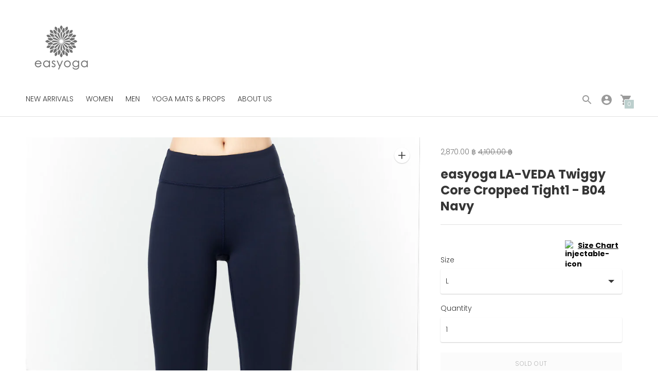

--- FILE ---
content_type: text/javascript
request_url: https://easyogathailand.com/cdn/shop/t/42/assets/bc-sf-search.js?v=87487182149882261081709889157
body_size: -667
content:
var bcSfSearchSettings={search:{}};BCSfFilter.prototype.customizeSuggestion=function(suggestionElement,searchElement,searchBoxId){};
//# sourceMappingURL=/cdn/shop/t/42/assets/bc-sf-search.js.map?v=87487182149882261081709889157
